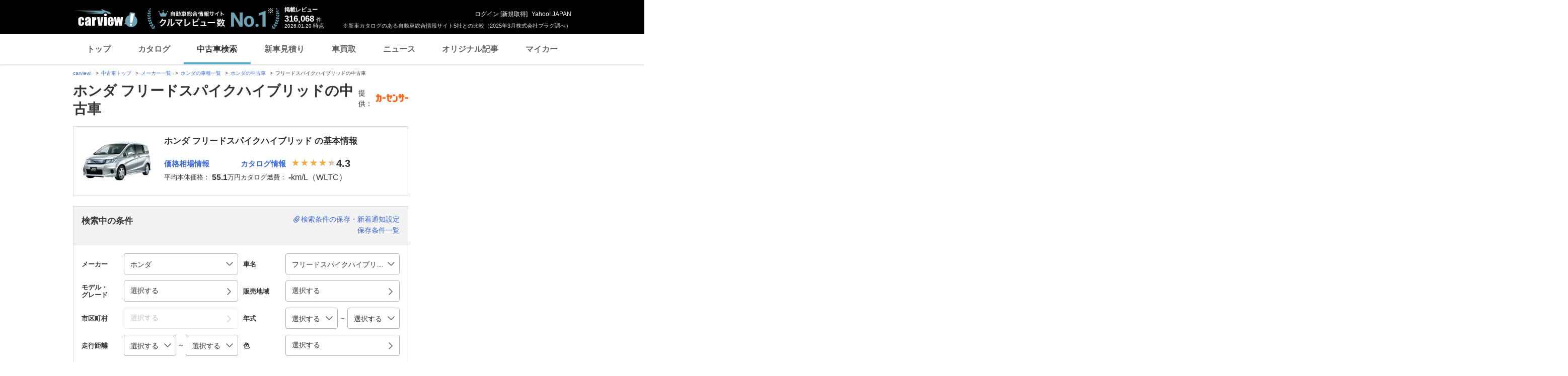

--- FILE ---
content_type: text/html; charset=utf-8
request_url: https://www.google.com/recaptcha/api2/aframe
body_size: 265
content:
<!DOCTYPE HTML><html><head><meta http-equiv="content-type" content="text/html; charset=UTF-8"></head><body><script nonce="BUaURx54JDeDBi8nr0sl4w">/** Anti-fraud and anti-abuse applications only. See google.com/recaptcha */ try{var clients={'sodar':'https://pagead2.googlesyndication.com/pagead/sodar?'};window.addEventListener("message",function(a){try{if(a.source===window.parent){var b=JSON.parse(a.data);var c=clients[b['id']];if(c){var d=document.createElement('img');d.src=c+b['params']+'&rc='+(localStorage.getItem("rc::a")?sessionStorage.getItem("rc::b"):"");window.document.body.appendChild(d);sessionStorage.setItem("rc::e",parseInt(sessionStorage.getItem("rc::e")||0)+1);localStorage.setItem("rc::h",'1768885797410');}}}catch(b){}});window.parent.postMessage("_grecaptcha_ready", "*");}catch(b){}</script></body></html>

--- FILE ---
content_type: text/javascript; charset=UTF-8
request_url: https://yads.yjtag.yahoo.co.jp/tag?s=93602_13554&fr_id=yads_6110387-2&p_elem=ad-sqb&type=usedcar_pc&u=https%3A%2F%2Fucar.carview.yahoo.co.jp%2Fmodel%2Fhonda%2Ffreedspike-hybrid%2F&pv_ts=1768885785566&cu=https%3A%2F%2Fucar.carview.yahoo.co.jp%2Fmodel%2Fhonda%2Ffreedspike-hybrid%2F&suid=03f97ea5-3b1b-4575-89c5-c6180e05727e
body_size: 845
content:
yadsDispatchDeliverProduct({"dsCode":"93602_13554","patternCode":"93602_13554-283790","outputType":"js_frame","targetID":"ad-sqb","requestID":"0943f4fe3a54359586ab7e2f481d6a40","products":[{"adprodsetCode":"93602_13554-283790-309243","adprodType":4,"adTag":"<script onerror='YJ_YADS.passback()' type='text/javascript' src='//static.criteo.net/js/ld/publishertag.js'></script><script type='text/javascript'>var Criteo = Criteo || {};Criteo.events = Criteo.events || [];Criteo.events.push(function(){Criteo.DisplayAd({'zoneid':1580464,'async': false})});</script>","width":"600","height":"200"},{"adprodsetCode":"93602_13554-283790-309244","adprodType":3,"adTag":"<script onerror='YJ_YADS.passback()' src='https://yads.yjtag.yahoo.co.jp/yda?adprodset=93602_13554-283790-309244&cb=1768885796887&cu=https%3A%2F%2Fucar.carview.yahoo.co.jp%2Fmodel%2Fhonda%2Ffreedspike-hybrid%2F&p_elem=ad-sqb&pv_id=0943f4fe3a54359586ab7e2f481d6a40&suid=03f97ea5-3b1b-4575-89c5-c6180e05727e&type=usedcar_pc&u=https%3A%2F%2Fucar.carview.yahoo.co.jp%2Fmodel%2Fhonda%2Ffreedspike-hybrid%2F' type='text/javascript'></script>","width":"666","height":"300","iframeFlag":0}],"measurable":1,"frameTag":"<div style=\"text-align:center;\"><iframe src=\"https://s.yimg.jp/images/listing/tool/yads/yads-iframe.html?s=93602_13554&fr_id=yads_6110387-2&p_elem=ad-sqb&type=usedcar_pc&u=https%3A%2F%2Fucar.carview.yahoo.co.jp%2Fmodel%2Fhonda%2Ffreedspike-hybrid%2F&pv_ts=1768885785566&cu=https%3A%2F%2Fucar.carview.yahoo.co.jp%2Fmodel%2Fhonda%2Ffreedspike-hybrid%2F&suid=03f97ea5-3b1b-4575-89c5-c6180e05727e\" style=\"border:none;clear:both;display:block;margin:auto;overflow:hidden\" allowtransparency=\"true\" data-resize-frame=\"true\" frameborder=\"0\" height=\"200\" id=\"yads_6110387-2\" name=\"yads_6110387-2\" scrolling=\"no\" title=\"Ad Content\" width=\"600\" allow=\"fullscreen; attribution-reporting\" allowfullscreen loading=\"eager\" ></iframe></div>"});